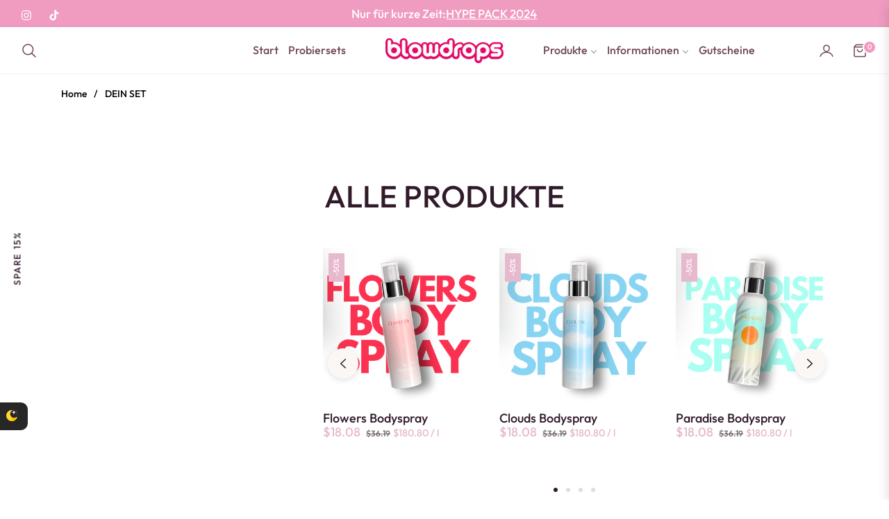

--- FILE ---
content_type: text/css
request_url: https://cdn.shopify.com/extensions/9d96e1aa-8954-4c5a-a3f8-83b0b169d606/dark-mode-night-eye-2/assets/bundle.css
body_size: 206
content:
.NightEyeNoScroll,.NightEyeNoScroll body{overflow:hidden}.NightEyeWidget{-webkit-tap-highlight-color:transparent;background-color:#272727;box-sizing:border-box;cursor:pointer;height:40px;padding:9px;position:fixed;width:40px;z-index:10000000000000000000}html[nighteyeplgn=active] .NightEyeWidget{background-color:#037b86}html[nighteyeplgn=active] .NightEyeWidget svg path{fill:#ffda2d}.NightEyeWidget.NightEyePositionLeft{border-bottom-right-radius:10px;border-top-right-radius:10px}.NightEyeWidget.NightEyePositionRight{border-bottom-left-radius:10px;border-top-left-radius:10px}.NightEyeWidget.NightEyePositionLeft:hover{padding-left:14px;width:45px}.NightEyeWidget.NightEyePositionRight:hover{padding-right:14px;width:45px}.NightEyeDialogBackground{background-color:#000;display:block!important;height:100%;left:0;opacity:.7;position:fixed;top:0;width:100%;z-index:1000000000000}.NightEyeDialog{-webkit-tap-highlight-color:transparent;background-color:#fff;border-radius:10px;box-sizing:border-box;color:#000;font-family:Segoe UI,Helvetica;left:0;margin:auto;padding:30px;position:fixed;right:0;text-align:center;top:50px;width:400px;z-index:10000000000001}.NightEyeDialog .NightEyeCloseButton{cursor:pointer;position:absolute;right:8px;top:8px}.NightEyeDialog .NightEyeCloseButton svg{fill:gray;height:16px;width:16px}.NightEyeToggleButton{margin:30px}.NightEyeToggleButton .switchNE{display:inline-block;height:40px;position:relative;width:100px}.NightEyeToggleButton .switchNE input{height:0;opacity:0;width:0}.NightEyeToggleButton .sliderNE{background-color:#ccc;bottom:0;cursor:pointer;left:0;position:absolute;right:0;top:0;-webkit-transition:.4s;transition:.4s}.NightEyeToggleButton .sliderNE:before{background-color:#fff;bottom:4px;content:"";height:32px;left:4px;position:absolute;-webkit-transition:.4s;transition:.4s;width:32px}.NightEyeToggleButton input:checked+.sliderNE{background-color:#02b9ca}.NightEyeToggleButton input:focus+.sliderNE{box-shadow:0 0 1px #2196f3}.NightEyeToggleButton input:checked+.sliderNE:before{-webkit-transform:translateX(58px);-ms-transform:translateX(58px);transform:translateX(58px)}.NightEyeToggleButton .sliderNE.roundNE{border-radius:34px}.NightEyeToggleButton .sliderNE.roundNE:before{border-radius:50%}.NightEyeDialog .NightEyeTitle{color:#02b9ca;font-size:26px;margin-bottom:30px}.NightEyeDialog .NightEyeDesc{font-size:16px;line-height:22px}.NightEyeLoading{height:25px;margin:2px 0 0 1px;opacity:0;transition:visibility 0s,opacity .5s linear;transition-delay:.4s;visibility:hidden;width:25px}.NightEyeLoading.NightEyeActive{opacity:1;visibility:visible}.NightEyeLoading.NightEyeMode-1{margin-left:auto;margin-right:15px}.lds-ring{display:inline-block;height:100%;position:relative;width:100%}.lds-ring div{animation:lds-ring 1.2s cubic-bezier(.5,0,.5,1) infinite;border:2px solid transparent;border-radius:50%;border-top-color:#02b9ca;box-sizing:border-box;display:block;height:100%;margin:6px;position:absolute;width:100%}.lds-ring div:first-child{animation-delay:-.45s}.lds-ring div:nth-child(2){animation-delay:-.3s}.lds-ring div:nth-child(3){animation-delay:-.15s}@keyframes lds-ring{0%{transform:rotate(0deg)}to{transform:rotate(1turn)}}@media only screen and (max-width:800px){.NightEyeDialog{width:90%}.NightEyeWidget{position:fixed}}